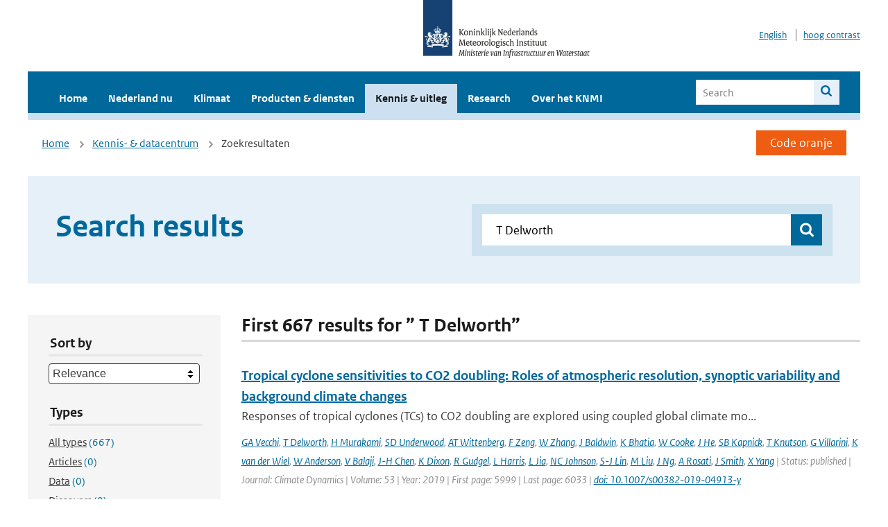

--- FILE ---
content_type: text/html; charset=utf-8
request_url: https://www.knmi.nl/kennis-en-datacentrum/zoekresultaten?q=+T+Delworth&type=data_center_publication
body_size: 29272
content:
<!DOCTYPE html>
<!--[if lte IE 8]>
  <html class="no-js ie" lang="nl">
<![endif]-->
<!--[if gt IE 8]><!-->
  <html class="no-js" lang="nl">
<!--<![endif]-->
<head>
  <meta charset="utf-8" />
  <title>KNMI - Kennis &amp; uitleg</title>
  <meta name="description" content="Kennis en uitleg over onderwerpen op het gebied van weer, klimaat en seismologie. Verder onder meer een verwijziging naar klimaatdata met informatie over weer in het verleden. Experts kunnen terecht bij de KNMI Climate Explorer en het KNMI Dataplatform.
">
  <meta name="author" content="" />
  <meta name="viewport" content="width=device-width, initial-scale=1.0" />
  <link rel="shortcut icon" href="/assets/favicon-e5933646f5d8fe2d10b77fac3407738c781e8293699e6285a7ecc4a4d62ee39a.ico" />
  <link rel="apple-touch-icon" href="/assets/apple-touch-icon-34d873d8614be8c7a9ba9354828b2d98e071c7b7c4dd3bc06f6d5511128cf9e6.png" />
  <link rel="stylesheet" href="/assets/application-670fd0580ed0a16493436fc34ebab847fe5a6a202482de3b1b498a5d0c80eb14.css" media="all" data-turbolinks-track="true" />
  <script src="/assets/modernizr/modernizr.min-c210358464829e6a0876292309476f5e50ac865f6d12ae8fc034e06cd4a1a9f9.js" data-turbolinks-track="true"></script>
  <!-- Enable media query support on older browsers -->
  <!--[if lt IE 9]>
    <script src="/assets/respond/respond-f092a47e015986f13a34faaf56f939beac1753fe87006b38bbe9e7e1e9bde98f.js" data-turbolinks-track="true"></script>
  <![endif]-->
  

</head>
<body data-no-turbolink="true" class="">

<script>
  function readCookie(name) {
    var nameEq = name + "=";
    var ca = document.cookie.split(';');
    for(var i=0; i < ca.length; i++) {
      var c = ca[i];
      while (c.charAt(0)==' ') c = c.substring(1, c.length);
      if (c.indexOf(nameEq) == 0) return c.substring(nameEq.length, c.length);
    }
    return null;
  }

  if (readCookie('high_contrast')) {
    document.body.classList.add('high-contrast');
  }
</script>


<a tabindex="0" id="skiplink" href="#mainBody">To main content</a>

<!--[if lt IE 9]>
<div class="browsehappy">
	Je gebruikt een verouderde browser. Voor een betere gebruikerservaring kun je jouw browser upgraden.
</div>
<![endif]-->


  <script type="text/javascript">
    (function(window, document, dataLayerName, id) { window[dataLayerName]=window[dataLayerName]||[],window[dataLayerName].push({start:(new Date).getTime(),event:"stg.start"});var scripts=document.getElementsByTagName('script')[0],tags=document.createElement('script'); function stgCreateCookie(a,b,c){var d="";if(c){var e=new Date;e.setTime(e.getTime()+24*c*60*60*1e3),d="; expires="+e.toUTCString()}document.cookie=a+"="+b+d+"; path=/"} var isStgDebug=(window.location.href.match("stg_debug")||document.cookie.match("stg_debug"))&&!window.location.href.match("stg_disable_debug");stgCreateCookie("stg_debug",isStgDebug?1:"",isStgDebug?14:-1); var qP=[];dataLayerName!=="dataLayer"&&qP.push("data_layer_name="+dataLayerName),isStgDebug&&qP.push("stg_debug");var qPString=qP.length>0?("?"+qP.join("&")):""; tags.async=!0,tags.src="//statistiek.rijksoverheid.nl/containers/"+id+".js"+qPString,scripts.parentNode.insertBefore(tags,scripts); !function(a,n,i){a[n]=a[n]||{};for(var c=0;c<i.length;c++)!function(i){a[n][i]=a[n][i]||{},a[n][i].api=a[n][i].api||function(){var a=[].slice.call(arguments,0);"string"==typeof a[0]&&window[dataLayerName].push({event:n+"."+i+":"+a[0],parameters:[].slice.call(arguments,1)})}}(i[c])}(window,"ppms",["tm","cm"]); })(window, document, 'dataLayer', 'a6ff5401-511d-4ec1-afc4-e0831fbe9ddf');
  </script>
  <noscript><iframe src="//statistiek.rijksoverheid.nl/containers/a6ff5401-511d-4ec1-afc4-e0831fbe9ddf/noscript.html" height="0" width="0" style="display:none;visibility:hidden"></iframe></noscript>

<header class="site-header">
  <div class="wrapper relative">
    <div class="site-header__logowrp">
      <a href="/home">
        <img src="/assets/logo_large-1eaabc639fd87bd3867e4e1e3358711968aad57ca90d766ecdd62f93930abf3b.png" class="site-header__logo large" alt="Logo Koninklijk Nederlands Meteorologisch Instituut | Ministerie van Infrastructuur en Waterstaat" />
        <img src="/assets/logo_small-1baa32513983c8487125691a74eb1059daa8f31f4c8a03da6e92a7f8a3b8e283.svg" class="site-header__logo small" alt="Logo Koninklijk Nederlands Meteorologisch Instituut | Ministerie van Infrastructuur en Waterstaat" />
        <noscript>
          <img class="site-header__logo" width="230" height="79" alt="Logo KNMI" src="/assets/logo_large-1eaabc639fd87bd3867e4e1e3358711968aad57ca90d766ecdd62f93930abf3b.png" />
        </noscript>
      </a>
    </div>
    <div class="site-header__meta">
      <a href="/over-het-knmi/about">English</a>
      <a data-active="normaal contrast" data-inactive="hoog contrast" class="highcontrast-toggle hidden" href="#"></a>
    </div>
  </div>
  <div class="wrapper--navbar">
    <div class="main-navbar">
        <nav>
          <ul>
              <li>
                <a class="" href="/home" target="">
                  Home
                  
                </a>
              </li>
              <li>
                <a class="" href="/nederland-nu/weer" target="">
                  Nederland nu
                  <span class="nav-toggle icon-arrow-small-down" aria-label="Heeft submenu"></span>
                </a>
                  <ul>
    <li><a class="" href="/nederland-nu/weer">Weer</a></li>
    <li><a class="" href="/nederland-nu/seismologie">Seismologie</a></li>
    <li><a class="" href="/nederland-nu/maritiem">Maritiem</a></li>
    <li><a class="" href="/nederland-nu/luchtvaart">Luchtvaart</a></li>
    <li><a class="" href="/nederland-nu/klimatologie">Klimatologie</a></li>
    <li><a class="" href="/nederland-nu/weer/waarschuwingen-en-verwachtingen/caribisch-nederland">Caribisch Nederland</a></li>
</ul>

              </li>
              <li>
                <a class="" href="/klimaat" target="">
                  Klimaat
                  
                </a>
              </li>
              <li>
                <a class="" href="/producten-en-diensten" target="">
                  Producten &amp; diensten
                  
                </a>
              </li>
              <li>
                <a class="is-active" href="/kennis-en-datacentrum" target="">
                  Kennis &amp; uitleg
                  
                </a>
              </li>
              <li>
                <a class="" href="/research" target="">
                  Research
                  
                </a>
              </li>
              <li>
                <a class="" href="/over-het-knmi/over" target="">
                  Over het KNMI
                  <span class="nav-toggle icon-arrow-small-down" aria-label="Heeft submenu"></span>
                </a>
                  <ul>
    <li><a class="" href="/over-het-knmi/over">Over het KNMI</a></li>
    <li><a class="" href="/over-het-knmi/bestuur">Bestuur</a></li>
    <li><a class="" href="/over-het-knmi/kerntaken">Kerntaken</a></li>
    <li><a class="" href="/over-het-knmi/KNMI-werkt-internationaal">Internationaal</a></li>
    <li><a class="" href="/over-het-knmi/vacatures">Werken bij</a></li>
    <li><a class="" href="/over-het-knmi/nieuws">Nieuws</a></li>
    <li><a class="" href="/over-het-knmi/agenda">Agenda</a></li>
    <li><a class="" href="/over-het-knmi/pers">Pers</a></li>
    <li><a class="" href="/over-het-knmi/contact/contactformulier">Contact</a></li>
</ul>

              </li>
          </ul>
        </nav>
      
      <form class="main-navbar__search" autocomplete="off" method="GET" action="/zoeken">
        <fieldset>
          <legend class="main-navbar__search-legend">Legend</legend>
          <div class="main-navbar__search-context">
            <input id="context_search" type="radio" name="context" value="/zoeken" />
            <label for="context_search"><span>Within the site</span></label>
            <input id="context_data_center" type="radio" name="context" value="/kennis-en-datacentrum/zoekresultaten" />
            <label for="context_data_center"><span>Within the datacenter</span></label>
          </div>
          <label class="main-navbar__search-label" for="q">Search</label>
          <input type="text" id="q" name="q" placeholder="Search" />
          <button class="icon-search" type="submit"><span>Search</span></button>
        </fieldset>
      </form>
      <a class="icon-menu main-navbar__toggle" href="#">Menu</a>
    </div>
    <div class="main-navbar__sub">
    </div>
  </div>
</header>

<div class="nav-overlay">
  <a href="#" class="main-navbar__close icon-close">Close</a>
  <div class="nav-overlay__inner"></div>
</div>


<main id="mainBody" tabindex="0"  lang=nl>
  

<div class="partials_wrapper">
    <div class="wrapper js_breadcrumb ">
          <ul class="breadcrumb">
        <li><a class="" href="/">Home</a></li>
        <li><a class="" href="/kennis-en-datacentrum">Kennis- &amp; datacentrum</a></li>
      	<li>Zoekresultaten</li>
  </ul>

        
<div class="weather-small">
    <a href="/nederland-nu/weer/waarschuwingen" class="weather-small__alert weather-small--orange">
        Code oranje
    </a>
</div>

    </div>

    
</div>


<div class="wrapper">
  <div class="hero-text hero-text--searchresults">
    <h1 class="hero-text__heading">Search results</h1>
    <form id="datacenter-search" autocomplete="off" data-input="#datacenter-search-keyword" data-autosuggest="#datacenter-search__autosuggest" class="datacenter-search " action="/kennis-en-datacentrum/zoekresultaten" method="get" >
  <fieldset>
	<legend class="hidden">Doorzoek het data- en kenniscentrum van de KNMI</legend>
    <label for="datacenter-search-keyword" class="hidden"></label>
    <input type="text" id="datacenter-search-keyword" name="q" class="datacenter-search__input" placeholder="Find by keyword" value=" T Delworth" />
    <button class="datacenter-search__submit icon-search" type="submit"><span class="hidden">Zoek</span></button>
  
    <div id="datacenter-search__autosuggest"></div>
  </fieldset>
</form>
  </div>
</div>

<div class="wrapper vspace">
  <div class="columns-gutter-offset">
    <div class="columns search-results-wrp">
      <form id="search-filter" method="GET" action="/kennis-en-datacentrum/zoekresultaten" class="col-sm-4 col-md-4 col-lg-3" data-remote="true">
        <fieldset class="search-filter">
  <input type="hidden" name="q" value=" T Delworth" />
  <input type="hidden" name="page" value="1" />
  <a href="#" data-target="#search-filter" class="search-filter__close icon-arrow-left search-filter__toggle">Verberg filters</a>
  <fieldset>
    <legend>Sort by</legend>
    <select name="sort" id="sort"><option value="score">Relevance</option>
<option value="date">Date</option></select>
  </fieldset>
  <fieldset>
    <legend>Types</legend>
    <ul class="list-unstyled types">
	<li>
    <input type="radio" id="type_all" name="type" value=""  />
    <label for="type_all"><span class="type-name">All types</span> <span>(667)</span></label>
  </li>
    <li>
      <input type="radio" id="type_data_center_article" name="type" value="data_center_article"  />
      <label for="type_data_center_article"><span class="type-name">Articles</span> <span>(0)</span></label>
    </li>
    <li>
      <input type="radio" id="type_data_center_dataset" name="type" value="data_center_dataset"  />
      <label for="type_data_center_dataset"><span class="type-name">Data</span> <span>(0)</span></label>
    </li>
    <li>
      <input type="radio" id="type_data_center_discover" name="type" value="data_center_discover"  />
      <label for="type_data_center_discover"><span class="type-name">Discovers</span> <span>(0)</span></label>
    </li>
    <li>
      <input type="radio" id="type_data_center_project" name="type" value="data_center_project"  />
      <label for="type_data_center_project"><span class="type-name">Projects</span> <span>(0)</span></label>
    </li>
    <li>
      <input type="radio" id="type_data_center_publication" name="type" value="data_center_publication" checked="checked" />
      <label for="type_data_center_publication"><span class="type-name">Publications</span> <span>(667)</span></label>
    </li>
</ul>
  </fieldset>
    <fieldset>
      <legend>Publication types</legend>
      <ul class="list-unstyled">
    <li>
      <input type="checkbox" id="publication_type_knmi_publication" name="publication_types[]" value="knmi_publication"  />
      <label for="publication_type_knmi_publication">KNMI publications <span>(66)</span></label>
    </li>
    <li>
      <input type="checkbox" id="publication_type_journal_article_reviewed" name="publication_types[]" value="journal_article_reviewed"  />
      <label for="publication_type_journal_article_reviewed">Journal articles (peer-reviewed) <span>(212)</span></label>
    </li>
    <li>
      <input type="checkbox" id="publication_type_journal_article" name="publication_types[]" value="journal_article"  />
      <label for="publication_type_journal_article">Journal articles <span>(193)</span></label>
    </li>
    <li>
      <input type="checkbox" id="publication_type_proceeding" name="publication_types[]" value="proceeding"  />
      <label for="publication_type_proceeding">Proceedings <span>(68)</span></label>
    </li>
    <li>
      <input type="checkbox" id="publication_type_book" name="publication_types[]" value="book"  />
      <label for="publication_type_book">Book <span>(3)</span></label>
    </li>
    <li>
      <input type="checkbox" id="publication_type_thesis" name="publication_types[]" value="thesis"  />
      <label for="publication_type_thesis">Thesis <span>(5)</span></label>
    </li>
    <li>
      <input type="checkbox" id="publication_type_other" name="publication_types[]" value="other"  />
      <label for="publication_type_other">Other <span>(120)</span></label>
    </li>
</ul>
    </fieldset>
    <fieldset>
      <legend>Publication year</legend>
      <div class="years-filter">
        <select id="year_from" name="year_from">
<option value="2016" selected="selected">2016</option>
<option value="2017">2017</option>
<option value="2018">2018</option>
<option value="2019">2019</option>
<option value="2020">2020</option>
<option value="2021">2021</option>
<option value="2022">2022</option>
<option value="2023">2023</option>
<option value="2024">2024</option>
<option value="2025">2025</option>
<option value="2026">2026</option>
</select>

        <span>t/m</span>
        <select id="year_to" name="year_to">
<option value="2016">2016</option>
<option value="2017">2017</option>
<option value="2018">2018</option>
<option value="2019">2019</option>
<option value="2020">2020</option>
<option value="2021">2021</option>
<option value="2022">2022</option>
<option value="2023">2023</option>
<option value="2024">2024</option>
<option value="2025">2025</option>
<option value="2026" selected="selected">2026</option>
</select>

      </div>
    </fieldset>
  <button class="btn btn--blue" type="submit">Filter</button>
</fieldset>

      </form>
      <div class="col-sm-8 col-md-8 col-lg-9">

        <a href="#" data-target="#search-filter" class="search-filter__open margin-bottom-20 icon-filters search-filter__toggle">Toon filters</a>

        <div id="search-results" class="is-loading">
          <h2 class="padding-bottom-5 border-bottom-strong">
    First 667 results for ” T Delworth”
</h2>


  <ol class="search-results">
        <li>

  <a href="/kennis-en-datacentrum/publicatie/tropical-cyclone-sensitivities-to-co2-doubling-roles-of-atmospheric-resolution-synoptic-variability-and-background-climate-changes" class="search-results__title">Tropical cyclone sensitivities to CO2 doubling: Roles of atmospheric resolution, synoptic variability and background climate changes</a>
  <p class="search-results__intro">Responses of tropical cyclones (TCs) to CO2 doubling are explored using coupled global climate mo...</p>


    <span class="search-results__meta">
      <a href="/kennis-en-datacentrum/zoekresultaten?q=GA+Vecchi&amp;type=data_center_publication">GA Vecchi</a>, <a href="/kennis-en-datacentrum/zoekresultaten?q=+T+Delworth&amp;type=data_center_publication"> T Delworth</a>, <a href="/kennis-en-datacentrum/zoekresultaten?q=+H+Murakami&amp;type=data_center_publication"> H Murakami</a>, <a href="/kennis-en-datacentrum/zoekresultaten?q=+SD+Underwood&amp;type=data_center_publication"> SD Underwood</a>, <a href="/kennis-en-datacentrum/zoekresultaten?q=+AT+Wittenberg&amp;type=data_center_publication"> AT Wittenberg</a>, <a href="/kennis-en-datacentrum/zoekresultaten?q=+F+Zeng&amp;type=data_center_publication"> F Zeng</a>, <a href="/kennis-en-datacentrum/zoekresultaten?q=+W+Zhang&amp;type=data_center_publication"> W Zhang</a>, <a href="/kennis-en-datacentrum/zoekresultaten?q=+J+Baldwin&amp;type=data_center_publication"> J Baldwin</a>, <a href="/kennis-en-datacentrum/zoekresultaten?q=+K+Bhatia&amp;type=data_center_publication"> K Bhatia</a>, <a href="/kennis-en-datacentrum/zoekresultaten?q=+W+Cooke&amp;type=data_center_publication"> W Cooke</a>, <a href="/kennis-en-datacentrum/zoekresultaten?q=+J+He&amp;type=data_center_publication"> J He</a>, <a href="/kennis-en-datacentrum/zoekresultaten?q=+SB+Kapnick&amp;type=data_center_publication"> SB Kapnick</a>, <a href="/kennis-en-datacentrum/zoekresultaten?q=+T+Knutson&amp;type=data_center_publication"> T Knutson</a>, <a href="/kennis-en-datacentrum/zoekresultaten?q=+G+Villarini&amp;type=data_center_publication"> G Villarini</a>, <a href="/kennis-en-datacentrum/zoekresultaten?q=+K+van+der+Wiel&amp;type=data_center_publication"> K van der Wiel</a>, <a href="/kennis-en-datacentrum/zoekresultaten?q=+W+Anderson&amp;type=data_center_publication"> W Anderson</a>, <a href="/kennis-en-datacentrum/zoekresultaten?q=+V+Balaji&amp;type=data_center_publication"> V Balaji</a>, <a href="/kennis-en-datacentrum/zoekresultaten?q=+J-H+Chen&amp;type=data_center_publication"> J-H Chen</a>, <a href="/kennis-en-datacentrum/zoekresultaten?q=+K+Dixon&amp;type=data_center_publication"> K Dixon</a>, <a href="/kennis-en-datacentrum/zoekresultaten?q=+R+Gudgel&amp;type=data_center_publication"> R Gudgel</a>, <a href="/kennis-en-datacentrum/zoekresultaten?q=+L+Harris&amp;type=data_center_publication"> L Harris</a>, <a href="/kennis-en-datacentrum/zoekresultaten?q=+L+Jia&amp;type=data_center_publication"> L Jia</a>, <a href="/kennis-en-datacentrum/zoekresultaten?q=+NC+Johnson&amp;type=data_center_publication"> NC Johnson</a>, <a href="/kennis-en-datacentrum/zoekresultaten?q=+S-J+Lin&amp;type=data_center_publication"> S-J Lin</a>, <a href="/kennis-en-datacentrum/zoekresultaten?q=+M+Liu&amp;type=data_center_publication"> M Liu</a>, <a href="/kennis-en-datacentrum/zoekresultaten?q=+J+Ng&amp;type=data_center_publication"> J Ng</a>, <a href="/kennis-en-datacentrum/zoekresultaten?q=+A+Rosati&amp;type=data_center_publication"> A Rosati</a>, <a href="/kennis-en-datacentrum/zoekresultaten?q=+J+Smith&amp;type=data_center_publication"> J Smith</a>, <a href="/kennis-en-datacentrum/zoekresultaten?q=+X+Yang&amp;type=data_center_publication"> X Yang</a> | Status: published | Journal: Climate Dynamics | Volume: 53 | Year: 2019 | First page: 5999 | Last page: 6033 | <a href='https://doi.org/10.1007/s00382-019-04913-y' target='_blank'>doi: 10.1007/s00382-019-04913-y</a>
    </span>






  <p><span class="search-results__category">Publication</span></p>
</li>

        <li>

  <a href="/kennis-en-datacentrum/publicatie/tracing-the-water-masses-of-the-north-atlantic-and-the-mediterranean" class="search-results__title">Tracing the water masses of the North Atlantic and the Mediterranean</a>
  <p class="search-results__intro"></p>







    <span class="search-results__meta">
      <a href="/kennis-en-datacentrum/zoekresultaten?q=K+Doos&amp;type=data_center_publication">K Doos</a>, <a href="/kennis-en-datacentrum/zoekresultaten?q=+P+Killworth&amp;type=data_center_publication"> P Killworth</a>, <a href="/kennis-en-datacentrum/zoekresultaten?q=+S+Speich&amp;type=data_center_publication"> S Speich</a>, <a href="/kennis-en-datacentrum/zoekresultaten?q=+SS+Drijfhout&amp;type=data_center_publication"> SS Drijfhout</a>, <a href="/kennis-en-datacentrum/zoekresultaten?q=+R+Santoleri&amp;type=data_center_publication"> R Santoleri</a>, <a href="/kennis-en-datacentrum/zoekresultaten?q=+V+Artale&amp;type=data_center_publication"> V Artale</a>, <a href="/kennis-en-datacentrum/zoekresultaten?q=+AC+Coward&amp;type=data_center_publication"> AC Coward</a>, <a href="/kennis-en-datacentrum/zoekresultaten?q=+R+Marsh&amp;type=data_center_publication"> R Marsh</a>, <a href="/kennis-en-datacentrum/zoekresultaten?q=+MM+Lee&amp;type=data_center_publication"> MM Lee</a>, <a href="/kennis-en-datacentrum/zoekresultaten?q=+B+Blanke&amp;type=data_center_publication"> B Blanke</a>, <a href="/kennis-en-datacentrum/zoekresultaten?q=+P+de+Vries&amp;type=data_center_publication"> P de Vries</a>, <a href="/kennis-en-datacentrum/zoekresultaten?q=+D+Iudicone&amp;type=data_center_publication"> D Iudicone</a>, <a href="/kennis-en-datacentrum/zoekresultaten?q=+V+Rupolo&amp;type=data_center_publication"> V Rupolo</a>, <a href="/kennis-en-datacentrum/zoekresultaten?q=+M+Valdivieso&amp;type=data_center_publication"> M Valdivieso</a>, <a href="/kennis-en-datacentrum/zoekresultaten?q=+S+Marullo&amp;type=data_center_publication"> S Marullo</a> | Year: 2001
    </span>

  <p><span class="search-results__category">Publication</span></p>
</li>

        <li>

  <a href="/kennis-en-datacentrum/publicatie/independent-evaluation-of-the-ability-of-spaceborne-radar-and-lidar-to-retrieve-the-microphysical-and-radiative-properties-of-ice-clouds" class="search-results__title">Independent evaluation of the ability of spaceborne radar and lidar to retrieve the microphysical and radiative properties of ice clouds</a>
  <p class="search-results__intro">The combination of radar and lidar in space offers the unique potential to retrieve vertical prof...</p>


    <span class="search-results__meta">
      <a href="/kennis-en-datacentrum/zoekresultaten?q=RJ+Hogan&amp;type=data_center_publication">RJ Hogan</a>, <a href="/kennis-en-datacentrum/zoekresultaten?q=+DP+Donovan&amp;type=data_center_publication"> DP Donovan</a>, <a href="/kennis-en-datacentrum/zoekresultaten?q=+C+Tinel&amp;type=data_center_publication"> C Tinel</a>, <a href="/kennis-en-datacentrum/zoekresultaten?q=+M+Brooks&amp;type=data_center_publication"> M Brooks</a>, <a href="/kennis-en-datacentrum/zoekresultaten?q=+D+Bouniol&amp;type=data_center_publication"> D Bouniol</a>, <a href="/kennis-en-datacentrum/zoekresultaten?q=+AJ+Illingworth&amp;type=data_center_publication"> AJ Illingworth</a> | Status: published | Journal: J. Atm. Ocean. Tech. | Volume: 23 | Year: 2006 | First page: 517 | Last page: 523
    </span>






  <p><span class="search-results__category">Publication</span></p>
</li>

        <li>

  <a href="/kennis-en-datacentrum/publicatie/refinements-to-ice-particle-mass-dimensional-and-terminal-velocity-relationships-for-ice-clouds-part-ii-evaluation-and-parameterizations-of-ensemble-ice-particle-sedimentation-velocities" class="search-results__title">Refinements to Ice Particle Mass Dimensional and Terminal Velocity Relationships for Ice Clouds. Part II: Evaluation and Parameterizations of Ensemble Ice Particle Sedimentation Velocities</a>
  <p class="search-results__intro">This two-part study addresses the development of reliable estimates of the mass and fallspeed of ...</p>


    <span class="search-results__meta">
      <a href="/kennis-en-datacentrum/zoekresultaten?q=AJ+Heymsfield&amp;type=data_center_publication">AJ Heymsfield</a>, <a href="/kennis-en-datacentrum/zoekresultaten?q=+GJ+van+Zadelhoff&amp;type=data_center_publication"> GJ van Zadelhoff</a>, <a href="/kennis-en-datacentrum/zoekresultaten?q=+DP+Donovan&amp;type=data_center_publication"> DP Donovan</a>, <a href="/kennis-en-datacentrum/zoekresultaten?q=+F+Fabry&amp;type=data_center_publication"> F Fabry</a>, <a href="/kennis-en-datacentrum/zoekresultaten?q=+RJ+Hogan&amp;type=data_center_publication"> RJ Hogan</a>, <a href="/kennis-en-datacentrum/zoekresultaten?q=+AJ+Illingworth&amp;type=data_center_publication"> AJ Illingworth</a> | Status: published | Journal: J. Atmos. Sci. | Volume: 64 | Year: 2007 | First page: 1068 | Last page: 1088 | <a href='https://doi.org/10.1175/JAS3900.1' target='_blank'>doi: 10.1175/JAS3900.1</a>
    </span>






  <p><span class="search-results__category">Publication</span></p>
</li>

        <li>

  <a href="/kennis-en-datacentrum/publicatie/verkenning-actualiteit-deltascenario-s" class="search-results__title">Verkenning actualiteit Deltascenario&#39;s</a>
  <p class="search-results__intro"></p>







    <span class="search-results__meta">
      <a href="/kennis-en-datacentrum/zoekresultaten?q=W+Bruggeman&amp;type=data_center_publication">W Bruggeman</a>, <a href="/kennis-en-datacentrum/zoekresultaten?q=+J+Kwadijk&amp;type=data_center_publication"> J Kwadijk</a>, <a href="/kennis-en-datacentrum/zoekresultaten?q=+B+van+den+Hurk&amp;type=data_center_publication"> B van den Hurk</a>, <a href="/kennis-en-datacentrum/zoekresultaten?q=+J+Beersma&amp;type=data_center_publication"> J Beersma</a>, <a href="/kennis-en-datacentrum/zoekresultaten?q=+R+van+Dorland&amp;type=data_center_publication"> R van Dorland</a>, <a href="/kennis-en-datacentrum/zoekresultaten?q=+GJ+van+den+Born&amp;type=data_center_publication"> GJ van den Born</a>, <a href="/kennis-en-datacentrum/zoekresultaten?q=+J+Matthijsen&amp;type=data_center_publication"> J Matthijsen</a> | Year: 2016
    </span>

  <p><span class="search-results__category">Publication</span></p>
</li>

  </ol>

        </div>

        <div id="search-results-pagination">
            <nav class="pagination" role="navigation" aria-label="Paginering">
    
        <span class="page current">
    <span aria-current="page">1</span>
</span>

        <span class="page">
    <a rel="next" aria-label="Ga naar pagina 2" data-remote="true" href="/kennis-en-datacentrum/zoekresultaten?page=2&amp;q=+T+Delworth&amp;type=data_center_publication">2</a>
</span>

        <span class="page">
    <a aria-label="Ga naar pagina 3" data-remote="true" href="/kennis-en-datacentrum/zoekresultaten?page=3&amp;q=+T+Delworth&amp;type=data_center_publication">3</a>
</span>

        <span class="page">
    <a aria-label="Ga naar pagina 4" data-remote="true" href="/kennis-en-datacentrum/zoekresultaten?page=4&amp;q=+T+Delworth&amp;type=data_center_publication">4</a>
</span>

        <span class="gap" aria-label="Meer pagina's beschikbaar">…</span> 
      <a rel="next" aria-label="Ga naar volgende pagina" class="next btn btn--blue" data-remote="true" href="/kennis-en-datacentrum/zoekresultaten?page=2&amp;q=+T+Delworth&amp;type=data_center_publication">Next &rsaquo;</a>
 
  </nav>
 
        </div>

      </div>
    </div>
  </div>
</div>

</main>

<footer class="site-footer">
    <div class="share">
      <ul class="share__list">
        <h1><div class="share__title">Follow us</div></h1>
          <li>
            <a href="https://nl.linkedin.com/company/knmi" class="share__button volg ons op linkedin" target="_blank" rel="noopener" title="Volg ons op LinkedIn">
              <img alt="Volg ons op LinkedIn" class="social-icon" src="https://cdn.knmi.nl/system/social_links/images/000/000/001/icon/knmi-footer-social-linkedin.png?1749627699" />
            </a>
          </li>
          <li>
            <a href="https://www.instagram.com/knmi.nl/" class="share__button volg ons op instagram" target="_blank" rel="noopener" title="Volg ons op Instagram">
              <img alt="Volg ons op Instagram" class="social-icon" src="https://cdn.knmi.nl/system/social_links/images/000/000/004/icon/knmi-footer-social-instagram.png?1749627794" />
            </a>
          </li>
          <li>
            <a href="https://www.youtube.com/channel/UCqQtmDbRgKOoJ_lPv_mU9nQ" class="share__button volg ons op youtube" target="_blank" rel="noopener" title="Volg ons op YouTube">
              <img alt="Volg ons op YouTube" class="social-icon" src="https://cdn.knmi.nl/system/social_links/images/000/000/002/icon/knmi-footer-social-youtube.png?1749627739" />
            </a>
          </li>
          <li>
            <a href="https://bsky.app/profile/knmi.nl" class="share__button volg ons op bluesky" target="_blank" rel="noopener" title="Volg ons op Bluesky">
              <img alt="Volg ons op Bluesky" class="social-icon" src="https://cdn.knmi.nl/system/social_links/images/000/000/005/icon/knmi-footer-social-bluesky.png?1752742142" />
            </a>
          </li>
          <li>
            <a href="https://social.overheid.nl/@knmi" class="share__button volg ons op mastodon" target="_blank" rel="noopener" title="Volg ons op Mastodon">
              <img alt="Volg ons op Mastodon" class="social-icon" src="https://cdn.knmi.nl/system/social_links/images/000/000/003/icon/knmi-footer-social-mastodon.png?1752741602" />
            </a>
          </li>
      </ul>
    </div>
  <div>
    <ul>
      <li><a href="copyright">Copyright</a></li>
      <li><a href="privacy">Privacy</a></li>
      <li><a href="cookies">Cookies</a></li>
      <li><a href="toegankelijkheid">Accessibility</a></li>
    </ul>
  </div>
</footer>


<div class="loading-modal"></div>

<script src="/assets/application-6c1ad9ba551c55474cdace389db0f5c65d8464963d12264487d42788023863ec.js" data-turbolinks-track="true"></script>



</body>
</html>
